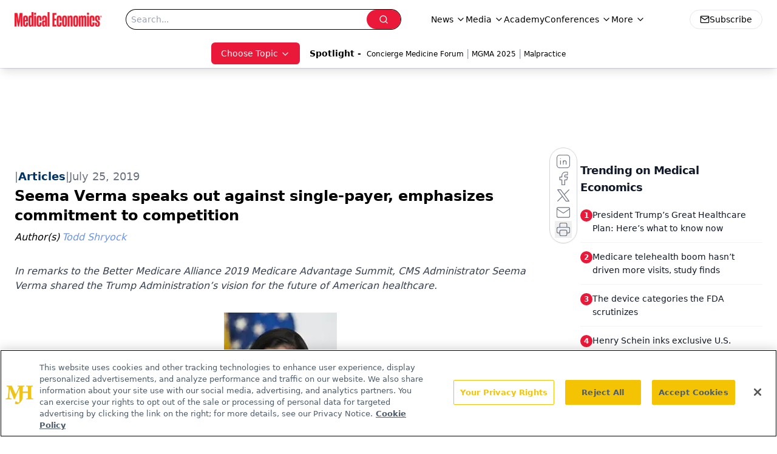

--- FILE ---
content_type: text/html; charset=utf-8
request_url: https://www.google.com/recaptcha/api2/aframe
body_size: 181
content:
<!DOCTYPE HTML><html><head><meta http-equiv="content-type" content="text/html; charset=UTF-8"></head><body><script nonce="mT_G6R6neBterGE3BcIiYA">/** Anti-fraud and anti-abuse applications only. See google.com/recaptcha */ try{var clients={'sodar':'https://pagead2.googlesyndication.com/pagead/sodar?'};window.addEventListener("message",function(a){try{if(a.source===window.parent){var b=JSON.parse(a.data);var c=clients[b['id']];if(c){var d=document.createElement('img');d.src=c+b['params']+'&rc='+(localStorage.getItem("rc::a")?sessionStorage.getItem("rc::b"):"");window.document.body.appendChild(d);sessionStorage.setItem("rc::e",parseInt(sessionStorage.getItem("rc::e")||0)+1);localStorage.setItem("rc::h",'1768841387110');}}}catch(b){}});window.parent.postMessage("_grecaptcha_ready", "*");}catch(b){}</script></body></html>

--- FILE ---
content_type: application/javascript
request_url: https://www.lightboxcdn.com/vendor/4005018a-a61f-468f-b068-6a2fed001f93/lightbox/0ba08e0c-6bbe-411c-a6a2-2502d1e31a4b/effects.js?cb=638924402431430000
body_size: 591
content:
window.DIGIOH_API.DIGIOH_LIGHTBOX_EFFECTS['0ba08e0c-6bbe-411c-a6a2-2502d1e31a4b'] = 'N4WAUABBBEDuCWATA5gUwC4H10E8AOq0AXDPAHYA25hANOFHEugBbEQDMA7AAx2QzNU8ZM3RsuveqQBmAJwCGAW0IlQ.[base64].[base64].[base64].dg-DdA8N1sdA92PZwtmYx9xnlJjANA9SZSk5DWDUyD8NtQ5SOdP8K0TWtx0Y2DF3Y9dt3HITTAuSlfMQ9ZcWBRLVMwxAtMS2l0M06UzNRWz-2c4d3MnZjl04.IeOU6LoUeXTUsQBlMvC-DcuqxbNQq0zW0RQcRmayj2to31p0Swbgv4yLlFm-FtvvfT.k28KwcsM7sOg-HktO4zCfq3gD6PXUFNuxnZNW3ZucPkto11at6PNa7rUHA-nscz09W67zScBzKxuy6bsOF0n-c8GBMCx8w8cK4nMfg8rqcj8zLLwEpqMwKgm4KTk62V1AzTgM0QA___';
DIGIOH_API.BREAKPOINT_POINTER['0ba08e0c-6bbe-411c-a6a2-2502d1e31a4b'] = {};


--- FILE ---
content_type: application/javascript
request_url: https://api.lightboxcdn.com/z9gd/43395/www.medicaleconomics.com/jsonp/z?cb=1768841373834&dre=l&callback=jQuery112408274105507379355_1768841373809&_=1768841373810
body_size: 1019
content:
jQuery112408274105507379355_1768841373809({"success":true,"dre":"l","response":"[base64].[base64]"});